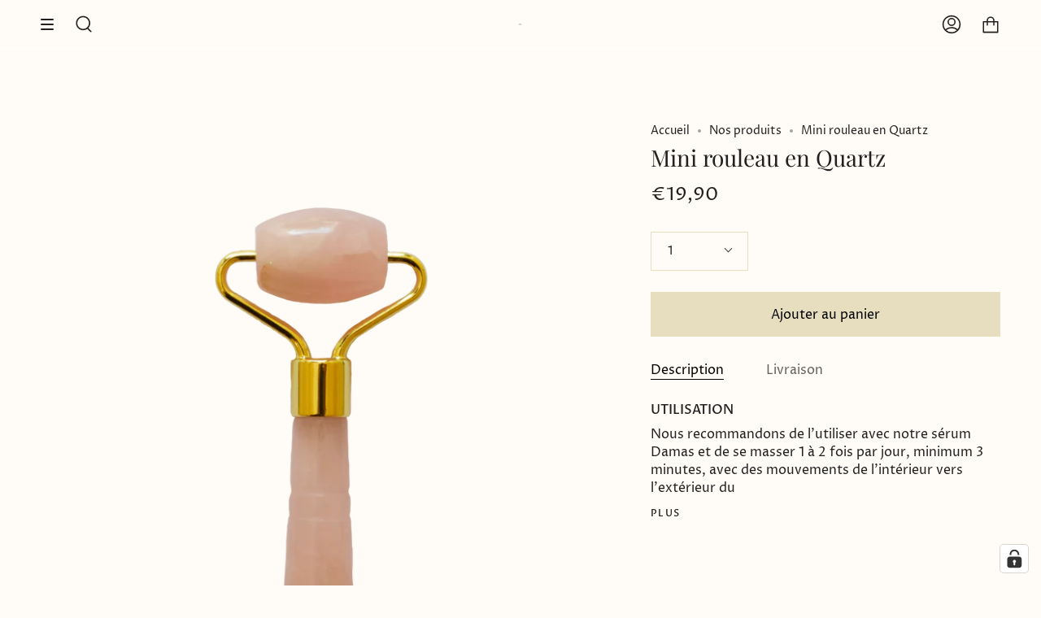

--- FILE ---
content_type: text/html; charset=utf-8
request_url: https://lamaisondutuina.com/products/le-mini-rouleau?section_id=api-product-grid-item
body_size: 744
content:
<div id="shopify-section-api-product-grid-item" class="shopify-section">
<div data-api-content>
<div class="product-item large-up--one-quarter medium--one-quarter small--one-whole product-item--borderless product-item--centered product-item--outer-text product-item--has-quickbuy product-item--api-product-grid-item-" data-product-grid-item data-slide="||itemIndex||" data-slide-index="||itemIndex||"><div class="product-item__image" data-product-image>
    <a class="product-link product-link--image" href="/products/le-mini-rouleau" aria-label="Mini rouleau en Quartz" data-grid-link="/products/le-mini-rouleau"><div class="product-item__bg lazyload"
          data-grid-slide
          data-aos="img-in"
          data-aos-delay="||itemAosDelay||"
          data-aos-duration="800"
          data-aos-anchor="||itemAnimationAnchor||"
          data-aos-easing="ease-out-quart"
          data-bgset="//lamaisondutuina.com/cdn/shop/products/42_3b35eba8-f557-412c-8f2b-afcef414016a_180x.png?v=1667392225 180w 199h,//lamaisondutuina.com/cdn/shop/products/42_3b35eba8-f557-412c-8f2b-afcef414016a_360x.png?v=1667392225 360w 398h,//lamaisondutuina.com/cdn/shop/products/42_3b35eba8-f557-412c-8f2b-afcef414016a_540x.png?v=1667392225 540w 598h,//lamaisondutuina.com/cdn/shop/products/42_3b35eba8-f557-412c-8f2b-afcef414016a_720x.png?v=1667392225 720w 797h,//lamaisondutuina.com/cdn/shop/products/42_3b35eba8-f557-412c-8f2b-afcef414016a_900x.png?v=1667392225 900w 996h,//lamaisondutuina.com/cdn/shop/products/42_3b35eba8-f557-412c-8f2b-afcef414016a_1080x.png?v=1667392225 1080w 1195h,//lamaisondutuina.com/cdn/shop/products/42_3b35eba8-f557-412c-8f2b-afcef414016a_1296x.png?v=1667392225 1296w 1434h,//lamaisondutuina.com/cdn/shop/products/42_3b35eba8-f557-412c-8f2b-afcef414016a.png?v=1667392225 1414w 1565h">&nbsp;</div>

      <noscript>
        <div class="product-item__image no-js-image" style="background-image:url('//lamaisondutuina.com/cdn/shop/products/42_3b35eba8-f557-412c-8f2b-afcef414016a_540x.png?v=1667392225'); background-size: contain; background-position: center center; background-repeat: no-repeat;"></div>
      </noscript>
    </a>

    <quick-add-product>
        <div class="quick-add__holder" data-quick-add-holder="5509413929111">
          <button 
            class="quick-add__button-mobile" 
            type="button" 
            tabindex="-1" 
            data-quick-add-btn-mobile>
            <span class="visually-hidden">Ajout rapide</span>
            <span class="btn__plus">
              <svg width="10px" height="10px" viewBox="0 0 10 10" class="icon icon-plus">
                <path d="M5,0.5 C5.27614237,0.5 5.5,0.723857625 5.5,1 L5.5,5 L9.5,5 C9.77614237,5 10,5.22385763 10,5.5 C10,5.77614237 9.77614237,6 9.5,6 L5.5,6 L5.5,10 C5.5,10.2761424 5.27614237,10.5 5,10.5 C4.72385763,10.5 4.5,10.2761424 4.5,10 L4.5,6 L0.5,6 C0.223857625,6 3.38176876e-17,5.77614237 0,5.5 C-3.38176876e-17,5.22385763 0.223857625,5 0.5,5 L4.5,5 L4.5,1 C4.5,0.723857625 4.72385763,0.5 5,0.5 Z" fill-rule="nonzero"></path>
              </svg>
            </span>
            <span class="btn__added">&nbsp;</span>
            <span class="btn__loader">
              <svg height="18" width="18" class="svg-loader">
                <circle r="7" cx="9" cy="9" />
                <circle stroke-dasharray="87.96459430051421 87.96459430051421" r="7" cx="9" cy="9" />
              </svg>
            </span>
          </button>

          <button
            class="quick-add__button caps"
            type="button"
            data-focus-element
            data-quick-add-btn
            
            data-quick-add-variant="35532542804119" 
            >
              <span class="btn__text">Ajout rapide</span>
              <span class="btn__added">&nbsp;</span>
              <span class="btn__loader">
                <svg height="18" width="18" class="svg-loader">
                  <circle r="7" cx="9" cy="9" />
                  <circle stroke-dasharray="87.96459430051421 87.96459430051421" r="7" cx="9" cy="9" />
                </svg>
              </span>
              <span class="btn__error" data-message-error>&nbsp;</span>
          </button></div>
      </quick-add-product>
  </div>

  <div class="product-information"
    data-aos="fade"
    data-aos-delay="||itemAosDelay||"
    data-aos-duration="800"
    data-aos-anchor="||itemAnimationAnchor||"
    data-product-information>
    <a class="product-link product-link--info" href="/products/le-mini-rouleau" aria-label="Mini rouleau en Quartz" data-grid-link="/products/le-mini-rouleau"><p class="product__grid__title product__grid__element">
        <span class="product__grid__title__default product__grid__element__default">Mini rouleau en Quartz</span></p><div class="product__grid__price product__grid__element">
        <div class="product__grid__price__default product__grid__element__default">
          <span class="price">
            
              <span class="new-price">
                
€19,90
</span>
              
            
          </span>
          
        </div></div></a>
  </div>
</div></div></div>

--- FILE ---
content_type: application/javascript; charset=utf-8
request_url: https://cs.iubenda.com/cookie-solution/confs/js/79110884.js
body_size: -138
content:
_iub.csRC = { consApiKey: 'zsTpN5PSfoi3vlqb0tsoR7tler9CBJGF', brand: 'Complianz', publicId: '84f08330-e090-461c-bd0e-bbba1d424725', floatingGroup: false };
_iub.csEnabled = true;
_iub.csPurposes = [4,1,5];
_iub.cpUpd = 1768549583;
_iub.csFeatures = {"geolocation_setting":true,"cookie_solution_white_labeling":1,"rejection_recovery":false,"full_customization":true,"multiple_languages":true,"mobile_app_integration":false};
_iub.csT = null;
_iub.googleConsentModeV2 = true;
_iub.totalNumberOfProviders = 7;
